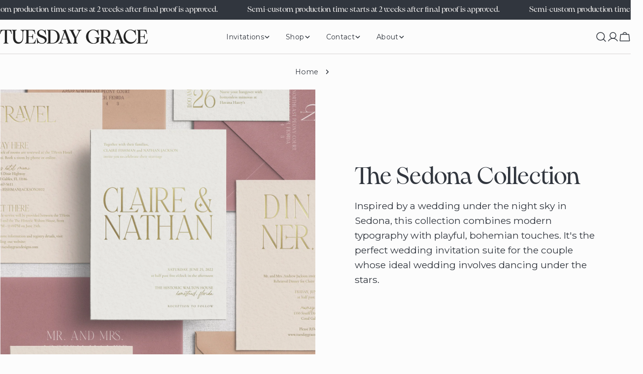

--- FILE ---
content_type: text/css
request_url: https://tuesdaygracedesigns.com/cdn/shop/t/21/assets/section-image-with-text.css?v=102341946412094105411733949163
body_size: -451
content:
.image-with-text__media{min-height:100%}.image-with-text__inner{--padding-x: 2rem;--padding-y: 4.8rem}@media (min-width: 768px){.image-with-text__inner{--padding-x: 2rem;--padding-y: 3.2rem}}@media (min-width: 1024px){.image-with-text__inner{--padding-x: 2.4rem;--padding-y: 4.8rem}}@media (min-width: 1280px){.image-with-text__inner{--padding-x: 8rem;--padding-y: 6rem}}.image-with-text:not(.color-inherit) .image-with-text__inner{padding:var(--padding-y) var(--padding-x)}@media (max-width: 767.98px){.image-with-text.color-inherit .image-with-text__inner{padding-top:2.4rem}}@media (min-width: 768px){.image-with-text--text-first .image-with-text__inner{padding-inline-end:var(--padding-x);order:-1}}@media (min-width: 768px){.image-with-text--image-first .image-with-text__inner{padding-inline-start:var(--padding-x)}}
/*# sourceMappingURL=/cdn/shop/t/21/assets/section-image-with-text.css.map?v=102341946412094105411733949163 */
